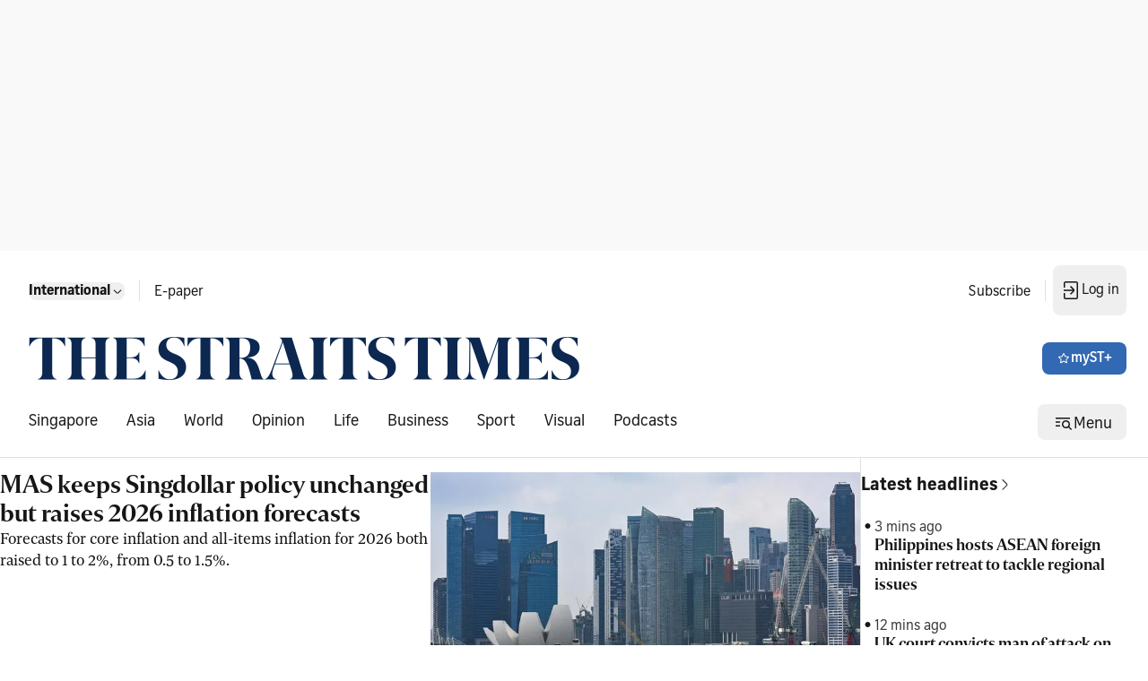

--- FILE ---
content_type: application/javascript; charset=utf-8
request_url: https://fundingchoicesmessages.google.com/f/AGSKWxXztdTEHn6f2yRnF86SYlU3hdCG7M0PNIwo7nX069CZeJiV0OyT0QXb8-dy8INAbpvqvGc4eWKkbLQU_7EiMUl1tqwKzXwjdYBvrwlWS0Mlg2Q8rz7hrEYOhGJ8noqXkH8N1q2XMvHhbO9chceJhQElrT2wDQOzjFb6hQ8oIOyk48JSmyRRPHRJdK3b/_=336x280;/Adv150./admanproxy./sitetestclickcount.engine/ad132m.
body_size: -1284
content:
window['9f5848d0-aee7-429f-a386-6ae5afa55446'] = true;